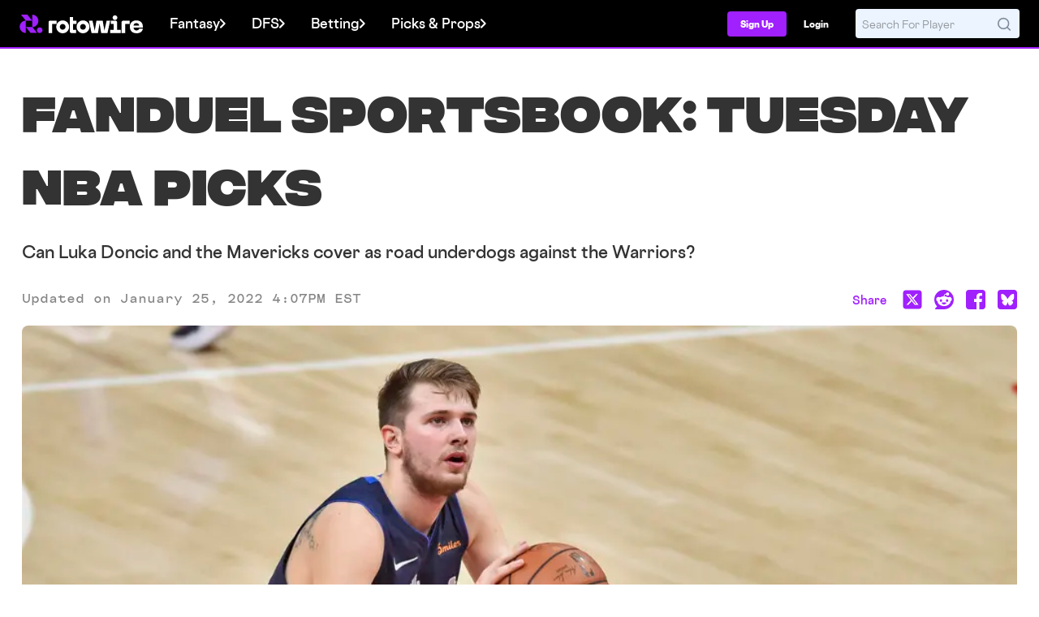

--- FILE ---
content_type: image/svg+xml
request_url: https://web7.rotowire.com/images/rotowire-site-logo-purple.svg
body_size: 5095
content:
<svg width="228" height="35" viewBox="0 0 228 35" fill="none" xmlns="http://www.w3.org/2000/svg">
    <g clip-path="url(#clip0_2405_2798)">
    <path d="M54.0495 11.958C54.6963 11.3285 55.65 11.0138 56.9123 11.0138H68.0966V16.9941H59.9329V33.6759H53.0802V14.7009C53.0802 13.5024 53.4027 12.5876 54.0495 11.958Z" fill="black"/>
    <path d="M134.059 11.0137L137.666 27.1559L138.612 31.9671H137.777L141.293 11.0137H152.824L156.386 31.9671H155.505L156.407 27.2009L160.013 11.0137H166.55L161.591 33.6758H150.029L146.512 12.7223H147.56L144.133 33.6758H132.301L127.522 11.0137H134.059Z" fill="black"/>
    <path d="M166.711 27.6956H173.023V16.994H167.658V11.0138H175.773C176.914 11.0138 177.795 11.306 178.41 11.8906C179.026 12.4751 179.334 13.3519 179.334 14.521V27.6956H185.781V33.6759H166.711V27.6956Z" fill="black"/>
    <path d="M179.657 5.55053C179.657 7.92207 177.734 9.84458 175.363 9.84458C172.991 9.84458 171.069 7.92207 171.069 5.55053C171.069 3.17898 172.991 1.25647 175.363 1.25647C177.734 1.25647 179.657 3.17898 179.657 5.55053Z" fill="black"/>
    <path d="M188.333 11.9579C188.979 11.3284 189.933 11.0137 191.196 11.0137H202.38V16.9939H194.216V33.6758H187.363V14.7008C187.363 13.5023 187.686 12.5874 188.333 11.9579Z" fill="black"/>
    <path d="M223.157 20.0967L219.866 22.9294V20.6812C219.866 19.0919 219.399 17.8485 218.468 16.9492C217.535 16.0499 216.259 15.6002 214.636 15.6002C213.554 15.6002 212.63 15.8026 211.863 16.2072C211.097 16.6119 210.495 17.2034 210.06 17.9833C209.625 18.7633 209.406 19.692 209.406 20.7711L209.451 23.1543C209.481 24.9528 209.954 26.3692 210.871 27.4034C211.789 28.4376 213.074 28.9547 214.726 28.9547C216.079 28.9547 217.197 28.6693 218.085 28.1004C218.971 27.5314 219.534 26.722 219.775 25.6723H226.583C226.222 28.2508 225.021 30.3036 222.976 31.8324C220.932 33.3612 218.198 34.1256 214.771 34.1256C212.276 34.1256 210.112 33.6241 208.279 32.6193C206.445 31.6162 205.04 30.2137 204.064 28.4151C203.087 26.6165 202.599 24.5482 202.599 22.21C202.599 19.8719 203.101 17.7741 204.109 16.0049C205.116 14.2357 206.514 12.8868 208.302 11.9581C210.089 11.0294 212.141 10.5642 214.456 10.5642C216.951 10.5642 219.106 11.0139 220.925 11.9131C222.742 12.8124 224.133 14.1095 225.095 15.8026C226.056 17.4957 226.538 19.5277 226.538 21.8953V23.7838H208.504V20.0967H223.157Z" fill="black"/>
    <path fill-rule="evenodd" clip-rule="evenodd" d="M67.4932 22.3448C67.4932 15.8388 72.7818 10.5641 79.3051 10.5641C85.8284 10.5641 91.1171 15.8388 91.1171 22.3448C91.1171 28.8508 85.8284 34.1255 79.3051 34.1255C72.7818 34.1255 67.4932 28.8508 67.4932 22.3448ZM79.3051 17.0745C76.3945 17.0745 74.0349 19.4341 74.0349 22.3448C74.0349 25.2555 76.3945 27.6151 79.3051 27.6151C82.2158 27.6151 84.5754 25.2555 84.5754 22.3448C84.5754 19.4341 82.2158 17.0745 79.3051 17.0745Z" fill="black"/>
    <path fill-rule="evenodd" clip-rule="evenodd" d="M104.88 22.3449C104.88 15.8389 110.169 10.5642 116.692 10.5642C123.215 10.5642 128.504 15.8389 128.504 22.3449C128.504 28.8509 123.215 34.1256 116.692 34.1256C110.169 34.1256 104.88 28.8509 104.88 22.3449ZM116.624 17.0747C113.713 17.0747 111.353 19.4342 111.353 22.3449C111.353 25.2556 113.713 27.6152 116.624 27.6152C119.534 27.6152 121.894 25.2556 121.894 22.3449C121.894 19.4342 119.534 17.0747 116.624 17.0747Z" fill="black"/>
    <path d="M98.5334 27.7647H103.898V33.7449H95.7833C94.6423 33.7449 93.7615 33.4527 93.1459 32.8681C92.5303 32.2836 92.2217 31.4068 92.2217 30.2377V4.58203H98.5334V11.0829H104.845V17.0631H98.5334V27.7647Z" fill="black"/>
    </g>
    <path fill-rule="evenodd" clip-rule="evenodd" d="M23.5649 0.045722C29.696 0.185851 34.6232 5.22081 34.6232 11.4114C34.6232 17.4318 29.9632 22.3592 24.0679 22.7545C23.8508 22.7691 23.733 23.0249 23.8696 23.1949L31.8819 33.1631C32.0201 33.3351 31.8983 33.5911 31.6782 33.5911L20.599 33.5911C20.5198 33.5911 20.445 33.5552 20.3953 33.4933L12.1688 23.2586C12.0137 23.0657 11.7034 23.1758 11.7034 23.4237V33.3715C11.7034 33.5167 11.5853 33.6347 11.4408 33.6314C5.30971 33.4913 0.382446 28.4563 0.382446 22.2657C0.382446 16.2402 5.05042 11.3095 10.9529 10.9216C11.1702 10.9073 11.2883 10.6513 11.1515 10.4812L3.14004 0.513977C3.00185 0.34205 3.12371 0.0860094 3.34373 0.0860094H14.423C14.5021 0.0860094 14.577 0.121946 14.6267 0.18377L22.8369 10.3982C22.9919 10.5911 23.3023 10.481 23.3023 10.2331V0.305588C23.3023 0.160412 23.4204 0.0424187 23.5649 0.045722ZM23.3023 22.6598C23.3023 22.6604 23.3018 22.6608 23.3012 22.6608C23.3006 22.6608 23.3001 22.6604 23.3001 22.6598V22.6617H11.7037V22.6607C11.7037 22.6608 11.7038 22.6607 11.7037 22.6607C11.7037 22.6607 11.7035 22.6608 11.7034 22.6608C11.7034 22.6608 11.7034 22.6609 11.7034 22.6608L11.7034 11.2791C11.7034 11.2746 11.7035 11.2701 11.7037 11.2656V11.0163H11.9608C11.9622 11.0163 11.9637 11.0163 11.9651 11.0163H23.0406C23.042 11.0163 23.0435 11.0163 23.0449 11.0163H23.3001V11.245C23.3016 11.2561 23.3023 11.2675 23.3023 11.2791L23.3023 22.6598Z" fill="#A020FE"/>
    <path d="M37.1298 23.2875C34.2652 23.2875 31.9431 25.6194 31.9431 28.4961C31.9431 31.3727 34.2652 33.7047 37.1298 33.7047C39.9944 33.7047 42.3165 31.3727 42.3165 28.4961C42.3165 25.6194 39.9944 23.2875 37.1298 23.2875Z" fill="#A020FE"/>
    <defs>
    <clipPath id="clip0_2405_2798">
    <rect width="174.835" height="32.869" fill="white" transform="translate(53.0802 1.25647)"/>
    </clipPath>
    </defs>
</svg>
